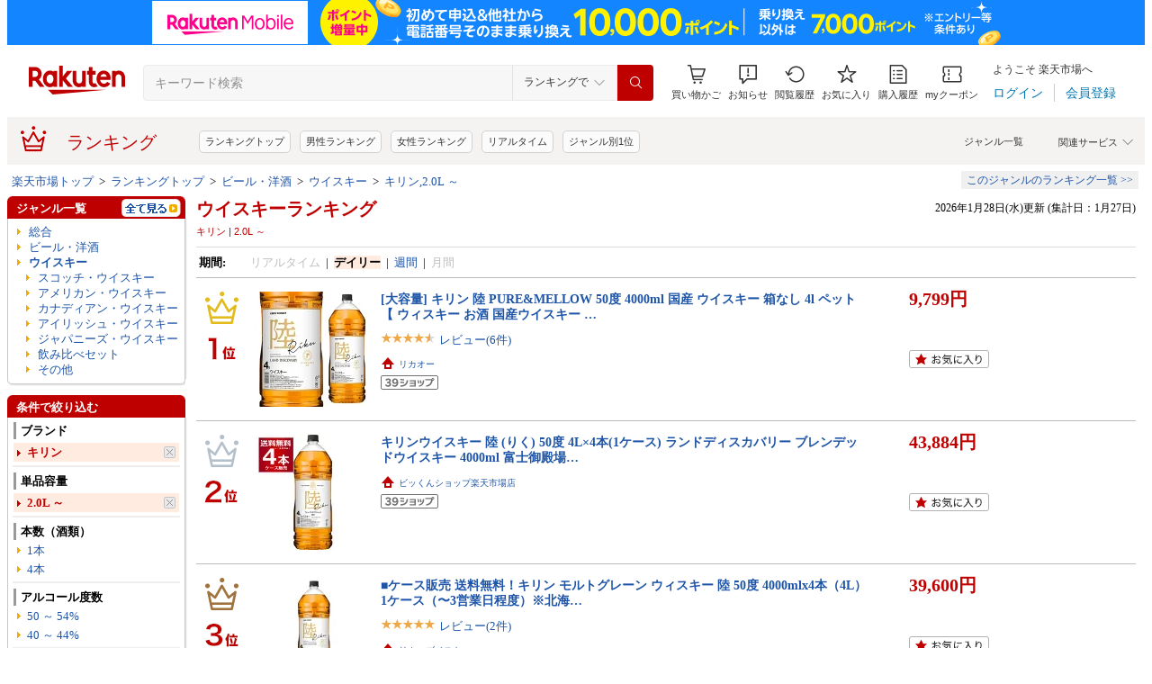

--- FILE ---
content_type: application/javascript; charset=EUC-JP
request_url: https://api.ranking.rakuten.co.jp/q?qt=1&eid=11&enc=0&du=1&gid=402913&ge=9&len=100&slen=40&offset=20&protocol=secure&callback=jsonp314029131111111&_=1769620574706
body_size: 3785
content:
jsonp314029131111111({"code":"0","items":[{"asurakuareanames":"","asurakuareas":"","asurakuflg":"0","asurakuprefs":"","dealpoint":null,"genreId":"402913","genrecolor":"#BF0000","genrename":"アメリカン・ウイスキー","genrepath":"/0/510915/100330/402913/402917/567673","haspricerange":0,"imageurl128":"https://tshop.r10s.jp/biccamera/cabinet/product/10278/00000012758814_a01.jpg?fitin=128:128","imageurl64":"https://tshop.r10s.jp/biccamera/cabinet/product/10278/00000012758814_a01.jpg?fitin=64:64","itemid":15299490,"itemname":"ウイスキー ジムビーム ペットボトル 4000ml【ウイスキー】 【代金引換配送不可】","itempointendtime":null,"itempointrate":null,"itempointstarttime":null,"itemurl":"https://item.rakuten.co.jp/biccamera/4901777414365/","kakaku":"5,880円","mobileshoppointendtime":null,"mobileshoppointrate":null,"mobileshoppointstarttime":null,"mobileurl":"http://m.rakuten.co.jp/biccamera/n/4901777414365/","postageflg":1,"prerank":"2","price":"5880","rank":"1","revavedecimal":"80","revaveinteger":"4","reviewave":"4.80","reviewnum":"5","reviewurl":"https://review.rakuten.co.jp/item/1/269553_15299490/1.1/","revnumcomma":"5","rtrurl":"https://ranking.rakuten.co.jp/daily/402913/","servicetype":"1","shopid":269553,"shopname":"楽天ビック（ビックカメラ×楽天）","shoppointendtime":null,"shoppointrate":null,"shoppointstarttime":null,"shopurl":"https://www.rakuten.co.jp/biccamera/","tags":null,"updatedate":"2026/01/28","updatetime":""},{"asurakuareanames":"","asurakuareas":"","asurakuflg":"0","asurakuprefs":"","dealpoint":null,"genreId":"402913","genrepath":"/0/510915/100330/402913/402917/567673","haspricerange":0,"imageurl128":"https://tshop.r10s.jp/d-craft/cabinet/20260124m222/jimbe4_4.jpg?fitin=128:128","imageurl64":"https://tshop.r10s.jp/d-craft/cabinet/20260124m222/jimbe4_4.jpg?fitin=64:64","itemid":10008905,"itemname":"ウイスキー 4l ケース バーボン 【本州のみ 送料無料】サントリー ジムビーム 4000mlペット×1ケース/4本…","itempointendtime":null,"itempointrate":null,"itempointstarttime":null,"itemurl":"https://item.rakuten.co.jp/d-craft/4901777312388-f1/","kakaku":"22,550円","mobileshoppointendtime":null,"mobileshoppointrate":null,"mobileshoppointstarttime":null,"mobileurl":"http://m.rakuten.co.jp/d-craft/n/4901777312388-f1/","postageflg":1,"prerank":"29","price":"22550","rank":"2","revavedecimal":"00","revaveinteger":"0","reviewave":"0.00","reviewnum":"0","reviewurl":"https://review.rakuten.co.jp/item/1/296346_10008905/1.1/","revnumcomma":"0","servicetype":"1","shopid":296346,"shopname":"ドリームクラフト＆ビッグボス","shoppointendtime":null,"shoppointrate":null,"shoppointstarttime":null,"shopurl":"https://www.rakuten.co.jp/d-craft/","tags":null},{"asurakuareanames":"","asurakuareas":"","asurakuflg":"0","asurakuprefs":"","dealpoint":null,"genreId":"402913","genrepath":"/0/510915/100330/402913/402917/567673","haspricerange":0,"imageurl128":"https://tshop.r10s.jp/whisky/cabinet/rakuten53/519468_4.jpg?fitin=128:128","imageurl64":"https://tshop.r10s.jp/whisky/cabinet/rakuten53/519468_4.jpg?fitin=64:64","itemid":10005315,"itemname":"送料無料 ジムビーム 4000ml×4本ケース販売 4L バーボン アメリカン ウイスキー AIB","itempointendtime":null,"itempointrate":null,"itempointstarttime":null,"itemurl":"https://item.rakuten.co.jp/whisky/512608-4/","kakaku":"22,550円","mobileshoppointendtime":null,"mobileshoppointrate":null,"mobileshoppointstarttime":null,"mobileurl":"http://m.rakuten.co.jp/whisky/n/512608-4/","postageflg":0,"prerank":"1","price":"22550","rank":"3","revavedecimal":"74","revaveinteger":"4","reviewave":"4.74","reviewnum":"89","reviewurl":"https://review.rakuten.co.jp/item/1/322933_10005315/1.1/","revnumcomma":"89","servicetype":"1","shopid":322933,"shopname":"ウイスキー専門店 WHISKY LIFE","shoppointendtime":null,"shoppointrate":null,"shoppointstarttime":null,"shopurl":"https://www.rakuten.co.jp/whisky/","tags":null},{"asurakuareanames":"","asurakuareas":"","asurakuflg":"0","asurakuprefs":"","dealpoint":null,"genreId":"402913","genrepath":"/0/510915/100330/402913/402917/567673","haspricerange":0,"imageurl128":"https://tshop.r10s.jp/tutuigura/cabinet/10384499/imgrc0328431044.jpg?fitin=128:128","imageurl64":"https://tshop.r10s.jp/tutuigura/cabinet/10384499/imgrc0328431044.jpg?fitin=64:64","itemid":10000409,"itemname":"ジムビーム 4リットル 4本 抽選で3月使える1000円オフクーポン 200円オフクーポン 送料無料日時指定必須 …","itempointendtime":null,"itempointrate":null,"itempointstarttime":null,"itemurl":"https://item.rakuten.co.jp/tutuigura/tutui20190807395/","kakaku":"22,500円","mobileshoppointendtime":null,"mobileshoppointrate":null,"mobileshoppointstarttime":null,"mobileurl":"http://m.rakuten.co.jp/tutuigura/n/tutui20190807395/","postageflg":1,"prerank":"8","price":"22500","rank":"4","revavedecimal":"85","revaveinteger":"4","reviewave":"4.85","reviewnum":"72","reviewurl":"https://review.rakuten.co.jp/item/1/305461_10000409/1.1/","revnumcomma":"72","servicetype":"1","shopid":305461,"shopname":"酒舗　つつい蔵　楽天市場支店","shoppointendtime":null,"shoppointrate":null,"shoppointstarttime":null,"shopurl":"https://www.rakuten.co.jp/tutuigura/","tags":null},{"asurakuareanames":"","asurakuareas":"","asurakuflg":"0","asurakuprefs":"","dealpoint":null,"genreId":"402913","genrepath":"/0/510915/100330/402913/567671","haspricerange":0,"imageurl128":"https://tshop.r10s.jp/biccamera/cabinet/product/1143/00000002041031_a01.jpg?fitin=128:128","imageurl64":"https://tshop.r10s.jp/biccamera/cabinet/product/1143/00000002041031_a01.jpg?fitin=64:64","itemid":15299431,"itemname":"ウイスキー ジャックダニエル キングサイズ 1750ml【ウイスキー】 【代金引換配送不可】","itempointendtime":null,"itempointrate":null,"itempointstarttime":null,"itemurl":"https://item.rakuten.co.jp/biccamera/0082184045152/","kakaku":"4,898円","mobileshoppointendtime":null,"mobileshoppointrate":null,"mobileshoppointstarttime":null,"mobileurl":"http://m.rakuten.co.jp/biccamera/n/0082184045152/","postageflg":1,"prerank":"30","price":"4898","rank":"5","revavedecimal":"00","revaveinteger":"5","reviewave":"5.00","reviewnum":"2","reviewurl":"https://review.rakuten.co.jp/item/1/269553_15299431/1.1/","revnumcomma":"2","servicetype":"1","shopid":269553,"shopname":"楽天ビック（ビックカメラ×楽天）","shoppointendtime":null,"shoppointrate":null,"shoppointstarttime":null,"shopurl":"https://www.rakuten.co.jp/biccamera/","tags":null},{"asurakuareanames":"","asurakuareas":"","asurakuflg":"0","asurakuprefs":"","dealpoint":null,"genreId":"402913","genrepath":"/0/510915/100330/402913/402917/567676","haspricerange":0,"imageurl128":"https://tshop.r10s.jp/simazakiyaokamura/cabinet/12031156/12040130/compass1759387561.jpg?fitin=128:128","imageurl64":"https://tshop.r10s.jp/simazakiyaokamura/cabinet/12031156/12040130/compass1759387561.jpg?fitin=64:64","itemid":10000847,"itemname":"【最強翌日配送】【正規品】宝酒造 ブラントン 750ml 1本","itempointendtime":null,"itempointrate":null,"itempointstarttime":null,"itemurl":"https://item.rakuten.co.jp/simazakiyaokamura/1500908/","kakaku":"12,490円","mobileshoppointendtime":null,"mobileshoppointrate":null,"mobileshoppointstarttime":null,"mobileurl":"http://m.rakuten.co.jp/simazakiyaokamura/n/1500908/","postageflg":0,"prerank":"10","price":"12490","rank":"6","revavedecimal":"00","revaveinteger":"5","reviewave":"5.00","reviewnum":"5","reviewurl":"https://review.rakuten.co.jp/item/1/420267_10000847/1.1/","revnumcomma":"5","servicetype":"1","shopid":420267,"shopname":"嶋崎屋岡村","shoppointendtime":null,"shoppointrate":null,"shoppointstarttime":null,"shopurl":"https://www.rakuten.co.jp/simazakiyaokamura/","tags":null},{"asurakuareanames":"","asurakuareas":"","asurakuflg":"0","asurakuprefs":"","dealpoint":null,"genreId":"402913","genrepath":"/0/510915/100330/402913/567671","haspricerange":0,"imageurl128":"https://tshop.r10s.jp/ledled/cabinet/img033/a3e6ce2e451b3dba2_1.jpg?fitin=128:128","imageurl64":"https://tshop.r10s.jp/ledled/cabinet/img033/a3e6ce2e451b3dba2_1.jpg?fitin=64:64","itemid":10001314,"itemname":"ジャックダニエル ブラック 40度 箱なし 700ml 正規","itempointendtime":null,"itempointrate":null,"itempointstarttime":null,"itemurl":"https://item.rakuten.co.jp/ledled/3-jackdaniels-black-700/","kakaku":"2,193円","mobileshoppointendtime":null,"mobileshoppointrate":null,"mobileshoppointstarttime":null,"mobileurl":"http://m.rakuten.co.jp/ledled/n/3-jackdaniels-black-700/","postageflg":1,"prerank":"9999","price":"2193","rank":"7","revavedecimal":"46","revaveinteger":"4","reviewave":"4.46","reviewnum":"28","reviewurl":"https://review.rakuten.co.jp/item/1/224100_10001314/1.1/","revnumcomma":"28","servicetype":"1","shopid":224100,"shopname":"酒類の総合専門店　フェリシティー","shoppointendtime":null,"shoppointrate":null,"shoppointstarttime":null,"shopurl":"https://www.rakuten.co.jp/ledled/","tags":null},{"asurakuareanames":"","asurakuareas":"","asurakuflg":"0","asurakuprefs":"","dealpoint":null,"genreId":"402913","genrepath":"/0/510915/100330/402913/402917/567673","haspricerange":0,"imageurl128":"https://tshop.r10s.jp/biccamera/cabinet/product/5225/00000003947391_a01.jpg?fitin=128:128","imageurl64":"https://tshop.r10s.jp/biccamera/cabinet/product/5225/00000003947391_a01.jpg?fitin=64:64","itemid":15299486,"itemname":"ウイスキー ジムビーム ペットボトル 2700ml【ウイスキー】 【代金引換配送不可】","itempointendtime":null,"itempointrate":null,"itempointstarttime":null,"itemurl":"https://item.rakuten.co.jp/biccamera/4901777312364/","kakaku":"4,320円","mobileshoppointendtime":null,"mobileshoppointrate":null,"mobileshoppointstarttime":null,"mobileurl":"http://m.rakuten.co.jp/biccamera/n/4901777312364/","postageflg":1,"prerank":"14","price":"4320","rank":"8","revavedecimal":"00","revaveinteger":"4","reviewave":"4.00","reviewnum":"1","reviewurl":"https://review.rakuten.co.jp/item/1/269553_15299486/1.1/","revnumcomma":"1","servicetype":"1","shopid":269553,"shopname":"楽天ビック（ビックカメラ×楽天）","shoppointendtime":null,"shoppointrate":null,"shoppointstarttime":null,"shopurl":"https://www.rakuten.co.jp/biccamera/","tags":null},{"asurakuareanames":"","asurakuareas":"","asurakuflg":"0","asurakuprefs":"","dealpoint":null,"genreId":"402913","genrepath":"/0/510915/100330/402913/402917/567673","haspricerange":0,"imageurl128":"https://tshop.r10s.jp/ledled/cabinet/img035/37aee81404ec94c34_1.jpg?fitin=128:128","imageurl64":"https://tshop.r10s.jp/ledled/cabinet/img035/37aee81404ec94c34_1.jpg?fitin=64:64","itemid":10001320,"itemname":"ワイルドターキー 8年 50度 箱なし 1000ml（1L） 正規","itempointendtime":null,"itempointrate":null,"itempointstarttime":null,"itemurl":"https://item.rakuten.co.jp/ledled/3-wild-turkey-vt8-1000/","kakaku":"3,388円","mobileshoppointendtime":null,"mobileshoppointrate":null,"mobileshoppointstarttime":null,"mobileurl":"http://m.rakuten.co.jp/ledled/n/3-wild-turkey-vt8-1000/","postageflg":1,"prerank":"9999","price":"3388","rank":"9","revavedecimal":"78","revaveinteger":"4","reviewave":"4.78","reviewnum":"374","reviewurl":"https://review.rakuten.co.jp/item/1/224100_10001320/1.1/","revnumcomma":"374","servicetype":"1","shopid":224100,"shopname":"酒類の総合専門店　フェリシティー","shoppointendtime":null,"shoppointrate":null,"shoppointstarttime":null,"shopurl":"https://www.rakuten.co.jp/ledled/","tags":null},{"asurakuareanames":"","asurakuareas":"","asurakuflg":"0","asurakuprefs":"","dealpoint":null,"genreId":"402913","genrepath":"/0/510915/100330/402913/402917/567673","haspricerange":0,"imageurl128":"https://tshop.r10s.jp/shibuyashuhan/cabinet/1632-1.jpg?fitin=128:128","imageurl64":"https://tshop.r10s.jp/shibuyashuhan/cabinet/1632-1.jpg?fitin=64:64","itemid":10000036,"itemname":"☆送料無料☆ブラントン ゴールド 700ml 51度 [並行品]","itempointendtime":null,"itempointrate":null,"itempointstarttime":null,"itemurl":"https://item.rakuten.co.jp/shibuyashuhan/bln-002/","kakaku":"26,095円","mobileshoppointendtime":null,"mobileshoppointrate":null,"mobileshoppointstarttime":null,"mobileurl":"http://m.rakuten.co.jp/shibuyashuhan/n/bln-002/","postageflg":0,"prerank":"9999","price":"26095","rank":"10","revavedecimal":"00","revaveinteger":"3","reviewave":"3.00","reviewnum":"2","reviewurl":"https://review.rakuten.co.jp/item/1/383442_10000036/1.1/","revnumcomma":"2","servicetype":"1","shopid":383442,"shopname":"渋谷酒販","shoppointendtime":null,"shoppointrate":null,"shoppointstarttime":null,"shopurl":"https://www.rakuten.co.jp/shibuyashuhan/","tags":null},{"asurakuareanames":"","asurakuareas":"","asurakuflg":"0","asurakuprefs":"","dealpoint":null,"genreId":"402913","genrepath":"/0/510915/100330/402913/402917/567673","haspricerange":0,"imageurl128":"https://tshop.r10s.jp/kawachi/cabinet/products12/0096749021390a.jpg?fitin=128:128","imageurl64":"https://tshop.r10s.jp/kawachi/cabinet/products12/0096749021390a.jpg?fitin=64:64","itemid":10035697,"itemname":"エヴァン ウィリアムス 12年 750ml 50.5度 正規品 ニューラベル Evan Williams kentucky straight bourbo…","itempointendtime":null,"itempointrate":null,"itempointstarttime":null,"itemurl":"https://item.rakuten.co.jp/kawachi/3939220003409/","kakaku":"6,999円","mobileshoppointendtime":null,"mobileshoppointrate":null,"mobileshoppointstarttime":null,"mobileurl":"http://m.rakuten.co.jp/kawachi/n/3939220003409/","postageflg":1,"prerank":"63","price":"6999","rank":"11","revavedecimal":"00","revaveinteger":"5","reviewave":"5.00","reviewnum":"2","reviewurl":"https://review.rakuten.co.jp/item/1/190421_10035697/1.1/","revnumcomma":"2","servicetype":"1","shopid":190421,"shopname":"ウイスキー洋酒 大型専門店 河内屋","shoppointendtime":null,"shoppointrate":null,"shoppointstarttime":null,"shopurl":"https://www.rakuten.co.jp/kawachi/","tags":null},{"asurakuareanames":"","asurakuareas":"","asurakuflg":"0","asurakuprefs":"","dealpoint":null,"genreId":"402913","genrepath":"/0/510915/100330/402913/402917/567675","haspricerange":0,"imageurl128":"https://tshop.r10s.jp/ledled/cabinet/img034/3-makersmark-p_1.jpg?fitin=128:128","imageurl64":"https://tshop.r10s.jp/ledled/cabinet/img034/3-makersmark-p_1.jpg?fitin=64:64","itemid":10003527,"itemname":"メーカーズマーク レッドトップ 45度 700ml 包装不可","itempointendtime":null,"itempointrate":null,"itempointstarttime":null,"itemurl":"https://item.rakuten.co.jp/ledled/3-makersmark-p/","kakaku":"2,596円","mobileshoppointendtime":null,"mobileshoppointrate":null,"mobileshoppointstarttime":null,"mobileurl":"http://m.rakuten.co.jp/ledled/n/3-makersmark-p/","postageflg":1,"prerank":"44","price":"2596","rank":"12","revavedecimal":"71","revaveinteger":"4","reviewave":"4.71","reviewnum":"75","reviewurl":"https://review.rakuten.co.jp/item/1/224100_10003527/1.1/","revnumcomma":"75","servicetype":"1","shopid":224100,"shopname":"酒類の総合専門店　フェリシティー","shoppointendtime":null,"shoppointrate":null,"shoppointstarttime":null,"shopurl":"https://www.rakuten.co.jp/ledled/","tags":null},{"asurakuareanames":"","asurakuareas":"","asurakuflg":"0","asurakuprefs":"","dealpoint":null,"genreId":"402913","genrepath":"/0/510915/100330/402913/402917/567673","haspricerange":0,"imageurl128":"https://tshop.r10s.jp/tutuigura/cabinet/10384499/imgrc0323855048.jpg?fitin=128:128","imageurl64":"https://tshop.r10s.jp/tutuigura/cabinet/10384499/imgrc0323855048.jpg?fitin=64:64","itemid":10000461,"itemname":"ジムビーム4L 1本 抽選で3月使える1000円オフクーポン 200円オフクーポン 送料無料 サントリー ペット 北…","itempointendtime":null,"itempointrate":null,"itempointstarttime":null,"itemurl":"https://item.rakuten.co.jp/tutuigura/tutui20200724388/","kakaku":"6,600円","mobileshoppointendtime":null,"mobileshoppointrate":null,"mobileshoppointstarttime":null,"mobileurl":"http://m.rakuten.co.jp/tutuigura/n/tutui20200724388/","postageflg":1,"prerank":"18","price":"6600","rank":"13","revavedecimal":"66","revaveinteger":"4","reviewave":"4.66","reviewnum":"143","reviewurl":"https://review.rakuten.co.jp/item/1/305461_10000461/1.1/","revnumcomma":"143","servicetype":"1","shopid":305461,"shopname":"酒舗　つつい蔵　楽天市場支店","shoppointendtime":null,"shoppointrate":null,"shoppointstarttime":null,"shopurl":"https://www.rakuten.co.jp/tutuigura/","tags":null},{"asurakuareanames":"","asurakuareas":"","asurakuflg":"0","asurakuprefs":"","dealpoint":null,"genreId":"402913","genrepath":"/0/510915/100330/402913/402917/567674","haspricerange":0,"imageurl128":"https://tshop.r10s.jp/nondonkai/cabinet/whisky1/img60720547.jpg?fitin=128:128","imageurl64":"https://tshop.r10s.jp/nondonkai/cabinet/whisky1/img60720547.jpg?fitin=64:64","itemid":10000371,"itemname":"限定36本 正規品 化粧箱入り 購入は12本まで ギフト プレゼント クリスマス 父の日 家飲み ヤマト運輸 バ…","itempointendtime":null,"itempointrate":null,"itempointstarttime":null,"itemurl":"https://item.rakuten.co.jp/nondonkai/10000371/","kakaku":"11,730円","mobileshoppointendtime":null,"mobileshoppointrate":null,"mobileshoppointstarttime":null,"mobileurl":"http://m.rakuten.co.jp/nondonkai/n/10000371/","postageflg":1,"prerank":"5","price":"11730","rank":"14","revavedecimal":"45","revaveinteger":"4","reviewave":"4.45","reviewnum":"20","reviewurl":"https://review.rakuten.co.jp/item/1/283567_10000371/1.1/","revnumcomma":"20","servicetype":"1","shopid":283567,"shopname":"おいしく飲呑会","shoppointendtime":null,"shoppointrate":null,"shoppointstarttime":null,"shopurl":"https://www.rakuten.co.jp/nondonkai/","tags":null},{"asurakuareanames":"","asurakuareas":"","asurakuflg":"0","asurakuprefs":"","dealpoint":null,"genreId":"402913","genrepath":"/0/510915/100330/402913/402917/567675","haspricerange":0,"imageurl128":"https://tshop.r10s.jp/ledled/cabinet/img173/3-wood-01_1.jpg?fitin=128:128","imageurl64":"https://tshop.r10s.jp/ledled/cabinet/img173/3-wood-01_1.jpg?fitin=64:64","itemid":10034741,"itemname":"ウッドフォード リザーブ ケンタッキー ストレート バーボンウイスキー 43.2度 正規 箱なし 750ml 包装不可","itempointendtime":null,"itempointrate":null,"itempointstarttime":null,"itemurl":"https://item.rakuten.co.jp/ledled/3-wood-01/","kakaku":"3,760円","mobileshoppointendtime":null,"mobileshoppointrate":null,"mobileshoppointstarttime":null,"mobileurl":"http://m.rakuten.co.jp/ledled/n/3-wood-01/","postageflg":1,"prerank":"47","price":"3760","rank":"15","revavedecimal":"00","revaveinteger":"5","reviewave":"5.00","reviewnum":"2","reviewurl":"https://review.rakuten.co.jp/item/1/224100_10034741/1.1/","revnumcomma":"2","servicetype":"1","shopid":224100,"shopname":"酒類の総合専門店　フェリシティー","shoppointendtime":null,"shoppointrate":null,"shoppointstarttime":null,"shopurl":"https://www.rakuten.co.jp/ledled/","tags":null},{"asurakuareanames":"","asurakuareas":"","asurakuflg":"0","asurakuprefs":"","dealpoint":null,"genreId":"402913","genrepath":"/0/510915/100330/402913/402917/567673","haspricerange":0,"imageurl128":"https://tshop.r10s.jp/ukigoods/cabinet/default_n/14/9903000019281-a.jpg?fitin=128:128","imageurl64":"https://tshop.r10s.jp/ukigoods/cabinet/default_n/14/9903000019281-a.jpg?fitin=64:64","itemid":10012518,"itemname":"【あす楽】【送料無料 12本セット】【1000ml 正規品】ワイルドターキー 8年 1000ml×12本 ケース 12本入…","itempointendtime":null,"itempointrate":null,"itempointstarttime":null,"itemurl":"https://item.rakuten.co.jp/ukigoods/9903000019281-a/","kakaku":"39,600円","mobileshoppointendtime":null,"mobileshoppointrate":null,"mobileshoppointstarttime":null,"mobileurl":"http://m.rakuten.co.jp/ukigoods/n/9903000019281-a/","postageflg":0,"prerank":"9999","price":"39600","rank":"16","revavedecimal":"00","revaveinteger":"0","reviewave":"0.00","reviewnum":"0","reviewurl":"https://review.rakuten.co.jp/item/1/358263_10012518/1.1/","revnumcomma":"0","servicetype":"1","shopid":358263,"shopname":"愛あるしんちゃんショップ","shoppointendtime":null,"shoppointrate":null,"shoppointstarttime":null,"shopurl":"https://www.rakuten.co.jp/ukigoods/","tags":null},{"asurakuareanames":"","asurakuareas":"","asurakuflg":"0","asurakuprefs":"","dealpoint":null,"genreId":"402913","genrepath":"/0/510915/100330/402913/402917/567674","haspricerange":0,"imageurl128":"https://tshop.r10s.jp/auc-nakanosaketen/cabinet/s093/s096939.jpg?fitin=128:128","imageurl64":"https://tshop.r10s.jp/auc-nakanosaketen/cabinet/s093/s096939.jpg?fitin=64:64","itemid":10035564,"itemname":"ギャリソンブラザーズ シングルバレル バーボン 750ml 正規【RPC】【あす楽_土曜営業】【あす楽_日曜営業…","itempointendtime":null,"itempointrate":null,"itempointstarttime":null,"itemurl":"https://item.rakuten.co.jp/auc-nakanosaketen/10012827/","kakaku":"17,827円","mobileshoppointendtime":null,"mobileshoppointrate":null,"mobileshoppointstarttime":null,"mobileurl":"http://m.rakuten.co.jp/auc-nakanosaketen/n/10012827/","postageflg":1,"prerank":"9999","price":"17827","rank":"17","revavedecimal":"00","revaveinteger":"0","reviewave":"0.00","reviewnum":"0","reviewurl":"https://review.rakuten.co.jp/item/1/278102_10035564/1.1/","revnumcomma":"0","servicetype":"1","shopid":278102,"shopname":"濱の酒屋　中野酒店　楽天市場店","shoppointendtime":null,"shoppointrate":null,"shoppointstarttime":null,"shopurl":"https://www.rakuten.co.jp/auc-nakanosaketen/","tags":null},{"asurakuareanames":"","asurakuareas":"","asurakuflg":"0","asurakuprefs":"","dealpoint":null,"genreId":"402913","genrepath":"/0/510915/100330/402913/567671","haspricerange":0,"imageurl128":"https://tshop.r10s.jp/shoppress/cabinet/drink/n106set_01.jpg?fitin=128:128","imageurl64":"https://tshop.r10s.jp/shoppress/cabinet/drink/n106set_01.jpg?fitin=64:64","itemid":10001251,"itemname":"名入れ ジャック ダニエル ブラック バランタイン ジョニーウォーカー ベビーボトル ウイスキー ＆ ロッ…","itempointendtime":null,"itempointrate":null,"itempointstarttime":null,"itemurl":"https://item.rakuten.co.jp/shoppress/n106set/","kakaku":"5,980円","mobileshoppointendtime":null,"mobileshoppointrate":null,"mobileshoppointstarttime":null,"mobileurl":"http://m.rakuten.co.jp/shoppress/n/n106set/","postageflg":0,"prerank":"9999","price":"5980","rank":"18","revavedecimal":"82","revaveinteger":"4","reviewave":"4.82","reviewnum":"11","reviewurl":"https://review.rakuten.co.jp/item/1/380821_10001251/1.1/","revnumcomma":"11","servicetype":"1","shopid":380821,"shopname":"ギフト専門店 THE WOW","shoppointendtime":null,"shoppointrate":null,"shoppointstarttime":null,"shopurl":"https://www.rakuten.co.jp/shoppress/","tags":null},{"asurakuareanames":"","asurakuareas":"","asurakuflg":"0","asurakuprefs":"","dealpoint":null,"genreId":"402913","genrepath":"/0/510915/100330/402913/402917/567673","haspricerange":0,"imageurl128":"https://tshop.r10s.jp/liquorsbest/cabinet/op16/103171612.jpg?fitin=128:128","imageurl64":"https://tshop.r10s.jp/liquorsbest/cabinet/op16/103171612.jpg?fitin=64:64","itemid":10034265,"itemname":"特価！■12本ケース販売 送料無料！101P ワイルドタ－キ－ 50.5度 1Lx12本（1ケース） (1000ml)_北海道・…","itempointendtime":null,"itempointrate":null,"itempointstarttime":null,"itemurl":"https://item.rakuten.co.jp/liquorsbest/103171612/","kakaku":"31,416円","mobileshoppointendtime":null,"mobileshoppointrate":null,"mobileshoppointstarttime":null,"mobileurl":"http://m.rakuten.co.jp/liquorsbest/n/103171612/","postageflg":1,"prerank":"9999","price":"31416","rank":"19","revavedecimal":"00","revaveinteger":"0","reviewave":"0.00","reviewnum":"0","reviewurl":"https://review.rakuten.co.jp/item/1/295105_10034265/1.1/","revnumcomma":"0","servicetype":"1","shopid":295105,"shopname":"リカーズベスト","shoppointendtime":null,"shoppointrate":null,"shoppointstarttime":null,"shopurl":"https://www.rakuten.co.jp/liquorsbest/","tags":null},{"asurakuareanames":"","asurakuareas":"","asurakuflg":"0","asurakuprefs":"","dealpoint":null,"genreId":"402913","genrepath":"/0/510915/100330/402913/567671","haspricerange":0,"imageurl128":"https://tshop.r10s.jp/ledled/cabinet/img033/9eb43106c510d9ad7_1.jpg?fitin=128:128","imageurl64":"https://tshop.r10s.jp/ledled/cabinet/img033/9eb43106c510d9ad7_1.jpg?fitin=64:64","itemid":10001315,"itemname":"ジャックダニエル ブラック 40度 箱なし 1000ml（1L） 正規","itempointendtime":null,"itempointrate":null,"itempointstarttime":null,"itemurl":"https://item.rakuten.co.jp/ledled/3-jackdaniels-black-1000/","kakaku":"2,970円","mobileshoppointendtime":null,"mobileshoppointrate":null,"mobileshoppointstarttime":null,"mobileurl":"http://m.rakuten.co.jp/ledled/n/3-jackdaniels-black-1000/","postageflg":1,"prerank":"9999","price":"2970","rank":"20","revavedecimal":"69","revaveinteger":"4","reviewave":"4.69","reviewnum":"13","reviewurl":"https://review.rakuten.co.jp/item/1/224100_10001315/1.1/","revnumcomma":"13","servicetype":"1","shopid":224100,"shopname":"酒類の総合専門店　フェリシティー","shoppointendtime":null,"shoppointrate":null,"shoppointstarttime":null,"shopurl":"https://www.rakuten.co.jp/ledled/","tags":null}],"num":20,"query":{"abt":"","age":"0","area":"00","arf":"0","du":"1","eid":"11","enc":"0","event_rnk_id":null,"ge":"9","gid":"402913","iid":"","kw":"","len":"100","lv":"1","ly":"","mb":"0","mv":"1","offset":"20","pr":"00","price":"0","prl":"","protocol":"secure","pru":"","qt":"1","rt":"1","rvf":"0","s4type":"1","sgid":"","sl":"0","slen":"40","soffset":"","sqt":"0","srt":"1","sstart":"","st":"0","start":"1","stx":"","tag":""},"rankingid":0,"status":"Success"})

--- FILE ---
content_type: application/javascript; charset=EUC-JP
request_url: https://api.ranking.rakuten.co.jp/q?qt=1&eid=11&enc=0&du=6&gid=100330&ge=9&len=100&slen=40&offset=20&protocol=secure&callback=jsonp61003301111111&_=1769620574704
body_size: 4153
content:
jsonp61003301111111({"code":"0","items":[{"asurakuareanames":"","asurakuareas":"","asurakuflg":"0","asurakuprefs":"","dealpoint":null,"genreId":"100330","genrecolor":"#BF0000","genrename":"ウイスキー","genrepath":"/0/510915/100330/567655","haspricerange":0,"imageurl128":"https://tshop.r10s.jp/tutuigura/cabinet/11183156/imgrc0330483164.jpg?fitin=128:128","imageurl64":"https://tshop.r10s.jp/tutuigura/cabinet/11183156/imgrc0330483164.jpg?fitin=64:64","itemid":10000408,"itemname":"角瓶 5000ml×4本 抽選で3月使える1000円オフクーポン 200円オフクーポン 特製 業務店専用 ペットボトル …","itempointendtime":0,"itempointrate":"0","itempointstarttime":0,"itemurl":"https://item.rakuten.co.jp/tutuigura/tutui201907173196/","kakaku":"38,497円","mobileshoppointendtime":0,"mobileshoppointrate":"0","mobileshoppointstarttime":0,"mobileurl":"http://m.rakuten.co.jp/tutuigura/n/tutui201907173196/","postageflg":1,"prerank":"0","price":"38497","rank":"1","revavedecimal":"70","revaveinteger":"4","reviewave":"4.70","reviewnum":"80","reviewurl":"https://review.rakuten.co.jp/item/1/305461_10000408/1.1/","revnumcomma":"80","rtrurl":"https://ranking.rakuten.co.jp/realtime/100330/","servicetype":"","shopid":305461,"shopname":"酒舗　つつい蔵　楽天市場支店","shoppointendtime":0,"shoppointrate":"0","shoppointstarttime":0,"shopurl":"https://www.rakuten.co.jp/tutuigura/","tags":null,"updatedate":"2026/01/29","updatetime":"02:12"},{"asurakuareanames":"","asurakuareas":"","asurakuflg":"0","asurakuprefs":"","dealpoint":null,"genreId":"100330","genrepath":"/0/510915/100330/567655","haspricerange":0,"imageurl128":"https://tshop.r10s.jp/sakayabic/cabinet/cp_gz/izmic_cp/510363-04_tokka.jpg?fitin=128:128","imageurl64":"https://tshop.r10s.jp/sakayabic/cabinet/cp_gz/izmic_cp/510363-04_tokka.jpg?fitin=64:64","itemid":10000048,"itemname":"最安値に挑戦 ブラック ニッカ クリア 4L 37度 4000ml×4本(1ケース) ブレンデッドウイスキー ウヰスキー…","itempointendtime":0,"itempointrate":"0","itempointstarttime":0,"itemurl":"https://item.rakuten.co.jp/sakayabic/510363-04/","kakaku":"15,588円","mobileshoppointendtime":0,"mobileshoppointrate":"0","mobileshoppointstarttime":0,"mobileurl":"http://m.rakuten.co.jp/sakayabic/n/510363-04/","postageflg":1,"prerank":"0","price":"15588","rank":"2","revavedecimal":"83","revaveinteger":"4","reviewave":"4.83","reviewnum":"403","reviewurl":"https://review.rakuten.co.jp/item/1/372851_10000048/1.1/","revnumcomma":"403","servicetype":"","shopid":372851,"shopname":"酒やビック　楽天市場店","shoppointendtime":0,"shoppointrate":"0","shoppointstarttime":0,"shopurl":"https://www.rakuten.co.jp/sakayabic/","tags":null},{"asurakuareanames":"","asurakuareas":"","asurakuflg":"0","asurakuprefs":"","dealpoint":null,"genreId":"100330","genrepath":"/0/510915/100330/402913/402917/567673","haspricerange":0,"imageurl128":"https://tshop.r10s.jp/biccamera/cabinet/product/10278/00000012758814_a01.jpg?fitin=128:128","imageurl64":"https://tshop.r10s.jp/biccamera/cabinet/product/10278/00000012758814_a01.jpg?fitin=64:64","itemid":15299490,"itemname":"ウイスキー ジムビーム ペットボトル 4000ml【ウイスキー】 【代金引換配送不可】","itempointendtime":253402268399000,"itempointrate":"1","itempointstarttime":1765886400000,"itemurl":"https://item.rakuten.co.jp/biccamera/4901777414365/","kakaku":"5,880円","mobileshoppointendtime":1769785199000,"mobileshoppointrate":"1-10","mobileshoppointstarttime":1769180400000,"mobileurl":"http://m.rakuten.co.jp/biccamera/n/4901777414365/","postageflg":1,"prerank":"0","price":"5880","rank":"3","revavedecimal":"80","revaveinteger":"4","reviewave":"4.80","reviewnum":"5","reviewurl":"https://review.rakuten.co.jp/item/1/269553_15299490/1.1/","revnumcomma":"5","servicetype":"","shopid":269553,"shopname":"楽天ビック（ビックカメラ×楽天）","shoppointendtime":1769785199000,"shoppointrate":"1-10","shoppointstarttime":1769180400000,"shopurl":"https://www.rakuten.co.jp/biccamera/","tags":null},{"asurakuareanames":"","asurakuareas":"","asurakuflg":"0","asurakuprefs":"","dealpoint":null,"genreId":"100330","genrepath":"/0/510915/100330/110619/567667","haspricerange":0,"imageurl128":"https://tshop.r10s.jp/gold/sankin-asaichi/images/xai00268.jpg?fitin=128:128","imageurl64":"https://tshop.r10s.jp/gold/sankin-asaichi/images/xai00268.jpg?fitin=64:64","itemid":10064529,"itemname":"サントリー ブレンデッドウイスキー 響 HIBIKI 21年 700ml 箱付","itempointendtime":0,"itempointrate":"0","itempointstarttime":0,"itemurl":"https://item.rakuten.co.jp/sankin-asaichi/xai00268/","kakaku":"73,500円","mobileshoppointendtime":0,"mobileshoppointrate":"0","mobileshoppointstarttime":0,"mobileurl":"http://m.rakuten.co.jp/sankin-asaichi/n/xai00268/","postageflg":1,"prerank":"0","price":"73500","rank":"4","revavedecimal":"00","revaveinteger":"0","reviewave":"0.00","reviewnum":"0","reviewurl":"https://review.rakuten.co.jp/item/1/205960_10064529/1.1/","revnumcomma":"0","servicetype":"","shopid":205960,"shopname":"食品のネットスーパー・さんきん","shoppointendtime":0,"shoppointrate":"0","shoppointstarttime":0,"shopurl":"https://www.rakuten.co.jp/sankin-asaichi/","tags":null},{"asurakuareanames":"","asurakuareas":"","asurakuflg":"0","asurakuprefs":"","dealpoint":null,"genreId":"100330","genrepath":"/0/510915/100330/402913/402917/567673","haspricerange":0,"imageurl128":"https://tshop.r10s.jp/fujimatsuwine/cabinet/09734204/121900_1.jpg?fitin=128:128","imageurl64":"https://tshop.r10s.jp/fujimatsuwine/cabinet/09734204/121900_1.jpg?fitin=64:64","itemid":10003488,"itemname":"フォアローゼズ プラチナ 700ml Four Roses Super Premium Bourbon バレンタイン ギフト 御祝 熨斗","itempointendtime":0,"itempointrate":"0","itempointstarttime":0,"itemurl":"https://item.rakuten.co.jp/fujimatsuwine/121900/","kakaku":"9,301円","mobileshoppointendtime":1769619599000,"mobileshoppointrate":"2","mobileshoppointstarttime":1769252400000,"mobileurl":"http://m.rakuten.co.jp/fujimatsuwine/n/121900/","postageflg":1,"prerank":"0","price":"9301","rank":"5","revavedecimal":"00","revaveinteger":"0","reviewave":"0.00","reviewnum":"0","reviewurl":"https://review.rakuten.co.jp/item/1/304296_10003488/1.1/","revnumcomma":"0","servicetype":"","shopid":304296,"shopname":"業務用酒販 ふじまつ","shoppointendtime":1769619599000,"shoppointrate":"2","shoppointstarttime":1769252400000,"shopurl":"https://www.rakuten.co.jp/fujimatsuwine/","tags":null},{"asurakuareanames":"","asurakuareas":"","asurakuflg":"0","asurakuprefs":"","dealpoint":null,"genreId":"100330","genrepath":"/0/510915/100330/567655","haspricerange":0,"imageurl128":"https://tshop.r10s.jp/cote-dor-kikuya/cabinet/image_1762495171558.jpg?fitin=128:128","imageurl64":"https://tshop.r10s.jp/cote-dor-kikuya/cabinet/image_1762495171558.jpg?fitin=64:64","itemid":10000001,"itemname":"竹鶴 ピュアモルト 43度 700ml 瓶 箱なし 正規品","itempointendtime":0,"itempointrate":"0","itempointstarttime":0,"itemurl":"https://item.rakuten.co.jp/cote-dor-kikuya/973487/","kakaku":"7,700円","mobileshoppointendtime":0,"mobileshoppointrate":"0","mobileshoppointstarttime":0,"mobileurl":"http://m.rakuten.co.jp/cote-dor-kikuya/n/973487/","postageflg":0,"prerank":"0","price":"7700","rank":"6","revavedecimal":"00","revaveinteger":"0","reviewave":"0.00","reviewnum":"0","reviewurl":"https://review.rakuten.co.jp/item/1/437279_10000001/1.1/","revnumcomma":"0","servicetype":"","shopid":437279,"shopname":"酒類通販コートドール","shoppointendtime":0,"shoppointrate":"0","shoppointstarttime":0,"shopurl":"https://www.rakuten.co.jp/cote-dor-kikuya/","tags":null},{"asurakuareanames":"","asurakuareas":"","asurakuflg":"0","asurakuprefs":"","dealpoint":null,"genreId":"100330","genrepath":"/0/510915/100330/567655","haspricerange":0,"imageurl128":"https://tshop.r10s.jp/saketown/cabinet/compass1727836729.jpg?fitin=128:128","imageurl64":"https://tshop.r10s.jp/saketown/cabinet/compass1727836729.jpg?fitin=64:64","itemid":10000040,"itemname":"サントリー 響 100周年 アニバーサリーブレンド ウイスキー 43% 700ml 瓶 1本 木箱付き","itempointendtime":0,"itempointrate":"0","itempointstarttime":0,"itemurl":"https://item.rakuten.co.jp/saketown/9380781588767/","kakaku":"69,850円","mobileshoppointendtime":0,"mobileshoppointrate":"0","mobileshoppointstarttime":0,"mobileurl":"http://m.rakuten.co.jp/saketown/n/9380781588767/","postageflg":1,"prerank":"0","price":"69850","rank":"7","revavedecimal":"00","revaveinteger":"5","reviewave":"5.00","reviewnum":"3","reviewurl":"https://review.rakuten.co.jp/item/1/430069_10000040/1.1/","revnumcomma":"3","servicetype":"","shopid":430069,"shopname":"Saketown","shoppointendtime":0,"shoppointrate":"0","shoppointstarttime":0,"shopurl":"https://www.rakuten.co.jp/saketown/","tags":null},{"asurakuareanames":"","asurakuareas":"","asurakuflg":"0","asurakuprefs":"","dealpoint":null,"genreId":"100330","genrepath":"/0/510915/100330/567655","haspricerange":0,"imageurl128":"https://tshop.r10s.jp/chuoshuhan/cabinet/item3/img59157675.jpg?fitin=128:128","imageurl64":"https://tshop.r10s.jp/chuoshuhan/cabinet/item3/img59157675.jpg?fitin=64:64","itemid":10002040,"itemname":"白州NV 43度 700ml （箱なし）","itempointendtime":0,"itempointrate":"0","itempointstarttime":0,"itemurl":"https://item.rakuten.co.jp/chuoshuhan/1000032155/","kakaku":"11,000円","mobileshoppointendtime":1769698799000,"mobileshoppointrate":"3","mobileshoppointstarttime":1769180400000,"mobileurl":"http://m.rakuten.co.jp/chuoshuhan/n/1000032155/","postageflg":1,"prerank":"0","price":"11000","rank":"8","revavedecimal":"00","revaveinteger":"5","reviewave":"5.00","reviewnum":"2","reviewurl":"https://review.rakuten.co.jp/item/1/224826_10002040/1.1/","revnumcomma":"2","servicetype":"","shopid":224826,"shopname":"中央酒販","shoppointendtime":1769698799000,"shoppointrate":"3","shoppointstarttime":1769180400000,"shopurl":"https://www.rakuten.co.jp/chuoshuhan/","tags":null},{"asurakuareanames":"","asurakuareas":"","asurakuflg":"0","asurakuprefs":"","dealpoint":null,"genreId":"100330","genrepath":"/0/510915/100330/110619/567665","haspricerange":0,"imageurl128":"https://tshop.r10s.jp/fujiwaraya-01/cabinet/00820811/imgrc0102057517.jpg?fitin=128:128","imageurl64":"https://tshop.r10s.jp/fujiwaraya-01/cabinet/00820811/imgrc0102057517.jpg?fitin=64:64","itemid":10002296,"itemname":"【サントリー正規品・新品】バランタイン17年 40度 700ml×6本セット！【カートン付】","itempointendtime":1769619599000,"itempointrate":"2","itempointstarttime":1769148000000,"itemurl":"https://item.rakuten.co.jp/fujiwaraya-01/5010106110126-06/","kakaku":"40,980円","mobileshoppointendtime":1769619599000,"mobileshoppointrate":"5","mobileshoppointstarttime":1769252400000,"mobileurl":"http://m.rakuten.co.jp/fujiwaraya-01/n/5010106110126-06/","postageflg":1,"prerank":"0","price":"40980","rank":"9","revavedecimal":"00","revaveinteger":"0","reviewave":"0.00","reviewnum":"0","reviewurl":"https://review.rakuten.co.jp/item/1/234735_10002296/1.1/","revnumcomma":"0","servicetype":"","shopid":234735,"shopname":"石巻市　酒の藤原屋　楽天市場店","shoppointendtime":1769619599000,"shoppointrate":"5","shoppointstarttime":1769252400000,"shopurl":"https://www.rakuten.co.jp/fujiwaraya-01/","tags":null},{"asurakuareanames":"","asurakuareas":"","asurakuflg":"0","asurakuprefs":"","dealpoint":null,"genreId":"100330","genrepath":"/0/510915/100330/567655","haspricerange":0,"imageurl128":"https://tshop.r10s.jp/gold/naireshu/item/10005212/pic_01.jpg?fitin=128:128","imageurl64":"https://tshop.r10s.jp/gold/naireshu/item/10005212/pic_01.jpg?fitin=64:64","itemid":10000200,"itemname":"(名入れ ウイスキー)山崎12年 700ml 豪華化粧箱付き 名入れ 名前入り お酒 酒 ギフト 彫刻 プレゼント 父…","itempointendtime":0,"itempointrate":"0","itempointstarttime":0,"itemurl":"https://item.rakuten.co.jp/naireshu/10000182/","kakaku":"39,800円","mobileshoppointendtime":0,"mobileshoppointrate":"0","mobileshoppointstarttime":0,"mobileurl":"http://m.rakuten.co.jp/naireshu/n/10000182/","postageflg":0,"prerank":"0","price":"39800","rank":"10","revavedecimal":"00","revaveinteger":"5","reviewave":"5.00","reviewnum":"15","reviewurl":"https://review.rakuten.co.jp/item/1/357831_10000200/1.1/","revnumcomma":"15","servicetype":"","shopid":357831,"shopname":"名入れ酒 楽天市場店","shoppointendtime":0,"shoppointrate":"0","shoppointstarttime":0,"shopurl":"https://www.rakuten.co.jp/naireshu/","tags":null},{"asurakuareanames":"","asurakuareas":"","asurakuflg":"0","asurakuprefs":"","dealpoint":null,"genreId":"100330","genrepath":"/0/510915/100330/402913/402917/567673","haspricerange":0,"imageurl128":"https://tshop.r10s.jp/liquorsbest/cabinet/op17/103112812.jpg?fitin=128:128","imageurl64":"https://tshop.r10s.jp/liquorsbest/cabinet/op17/103112812.jpg?fitin=64:64","itemid":10024477,"itemname":"【12本セット送料無料！北海道・沖縄・クール便は対象外】正規 ワイルドタ－キ－ 8年 1L(1000ml)x12本_[…","itempointendtime":0,"itempointrate":"0","itempointstarttime":0,"itemurl":"https://item.rakuten.co.jp/liquorsbest/103112812/","kakaku":"39,600円","mobileshoppointendtime":0,"mobileshoppointrate":"0","mobileshoppointstarttime":0,"mobileurl":"http://m.rakuten.co.jp/liquorsbest/n/103112812/","postageflg":1,"prerank":"0","price":"39600","rank":"11","revavedecimal":"29","revaveinteger":"4","reviewave":"4.29","reviewnum":"21","reviewurl":"https://review.rakuten.co.jp/item/1/295105_10024477/1.1/","revnumcomma":"21","servicetype":"","shopid":295105,"shopname":"リカーズベスト","shoppointendtime":0,"shoppointrate":"0","shoppointstarttime":0,"shopurl":"https://www.rakuten.co.jp/liquorsbest/","tags":null},{"asurakuareanames":"","asurakuareas":"","asurakuflg":"0","asurakuprefs":"","dealpoint":null,"genreId":"100330","genrepath":"/0/510915/100330/567655","haspricerange":0,"imageurl128":"https://tshop.r10s.jp/r-concier/cabinet/items/08851284/whisky-00008-1.jpg?fitin=128:128","imageurl64":"https://tshop.r10s.jp/r-concier/cabinet/items/08851284/whisky-00008-1.jpg?fitin=64:64","itemid":10000024,"itemname":"サントリー 山崎 NV 43% シングルモルト700ml 箱なし ジャパニーズ ウイスキー ギフト対応可 ラッピング …","itempointendtime":0,"itempointrate":"0","itempointstarttime":0,"itemurl":"https://item.rakuten.co.jp/r-concier/10000024/","kakaku":"12,000円","mobileshoppointendtime":0,"mobileshoppointrate":"0","mobileshoppointstarttime":0,"mobileurl":"http://m.rakuten.co.jp/r-concier/n/10000024/","postageflg":1,"prerank":"0","price":"12000","rank":"12","revavedecimal":"71","revaveinteger":"4","reviewave":"4.71","reviewnum":"76","reviewurl":"https://review.rakuten.co.jp/item/1/314342_10000024/1.1/","revnumcomma":"76","servicetype":"","shopid":314342,"shopname":"SAKE People","shoppointendtime":0,"shoppointrate":"0","shoppointstarttime":0,"shopurl":"https://www.rakuten.co.jp/r-concier/","tags":null},{"asurakuareanames":"","asurakuareas":"","asurakuflg":"0","asurakuprefs":"","dealpoint":null,"genreId":"100330","genrepath":"/0/510915/100330/567655","haspricerange":0,"imageurl128":"https://tshop.r10s.jp/teramachi/cabinet/sake090-091/imgrc0105256065.jpg?fitin=128:128","imageurl64":"https://tshop.r10s.jp/teramachi/cabinet/sake090-091/imgrc0105256065.jpg?fitin=64:64","itemid":10010364,"itemname":"【送料無料※北海道沖縄離島以外】【6本セット】サントリー角瓶 40度 2700ml ブレンデッドウイスキー 大…","itempointendtime":0,"itempointrate":"0","itempointstarttime":0,"itemurl":"https://item.rakuten.co.jp/teramachi/091331-6hon/","kakaku":"35,346円","mobileshoppointendtime":0,"mobileshoppointrate":"0","mobileshoppointstarttime":0,"mobileurl":"http://m.rakuten.co.jp/teramachi/n/091331-6hon/","postageflg":1,"prerank":"0","price":"35346","rank":"13","revavedecimal":"00","revaveinteger":"0","reviewave":"0.00","reviewnum":"0","reviewurl":"https://review.rakuten.co.jp/item/1/352035_10010364/1.1/","revnumcomma":"0","servicetype":"","shopid":352035,"shopname":"テラマチ商店 楽天市場店","shoppointendtime":0,"shoppointrate":"0","shoppointstarttime":0,"shopurl":"https://www.rakuten.co.jp/teramachi/","tags":null},{"asurakuareanames":"","asurakuareas":"","asurakuflg":"0","asurakuprefs":"","dealpoint":null,"genreId":"100330","genrepath":"/0/510915/100330/110619/567665","haspricerange":0,"imageurl128":"https://tshop.r10s.jp/whisky/cabinet/item-logo/513759-6.jpg?fitin=128:128","imageurl64":"https://tshop.r10s.jp/whisky/cabinet/item-logo/513759-6.jpg?fitin=64:64","itemid":10006759,"itemname":"【送料無料】【ケース6本入】 ボウモア 12年 700ml 40度スコッチ ウイスキー シングルモルト bowmore sco…","itempointendtime":0,"itempointrate":"0","itempointstarttime":0,"itemurl":"https://item.rakuten.co.jp/whisky/510135-6/","kakaku":"29,568円","mobileshoppointendtime":0,"mobileshoppointrate":"0","mobileshoppointstarttime":0,"mobileurl":"http://m.rakuten.co.jp/whisky/n/510135-6/","postageflg":0,"prerank":"0","price":"29568","rank":"14","revavedecimal":"00","revaveinteger":"5","reviewave":"5.00","reviewnum":"2","reviewurl":"https://review.rakuten.co.jp/item/1/322933_10006759/1.1/","revnumcomma":"2","servicetype":"","shopid":322933,"shopname":"ウイスキー専門店 WHISKY LIFE","shoppointendtime":0,"shoppointrate":"0","shoppointstarttime":0,"shopurl":"https://www.rakuten.co.jp/whisky/","tags":null},{"asurakuareanames":"","asurakuareas":"","asurakuflg":"0","asurakuprefs":"","dealpoint":null,"genreId":"100330","genrepath":"/0/510915/100330/110619/567665","haspricerange":0,"imageurl128":"https://tshop.r10s.jp/ledled/cabinet/img032/3-bruich-sco_1.jpg?fitin=128:128","imageurl64":"https://tshop.r10s.jp/ledled/cabinet/img032/3-bruich-sco_1.jpg?fitin=64:64","itemid":10006664,"itemname":"ポイント3倍 ブルックラディ（ブルィックラディ ブルイックラディ） ザ クラシック ラディ（スコティッシ…","itempointendtime":1769871599000,"itempointrate":"3","itempointstarttime":1766588400000,"itemurl":"https://item.rakuten.co.jp/ledled/3-bruich-sco/","kakaku":"5,698円","mobileshoppointendtime":0,"mobileshoppointrate":"0","mobileshoppointstarttime":0,"mobileurl":"http://m.rakuten.co.jp/ledled/n/3-bruich-sco/","postageflg":1,"prerank":"0","price":"5698","rank":"15","revavedecimal":"71","revaveinteger":"4","reviewave":"4.71","reviewnum":"78","reviewurl":"https://review.rakuten.co.jp/item/1/224100_10006664/1.1/","revnumcomma":"78","servicetype":"","shopid":224100,"shopname":"酒類の総合専門店　フェリシティー","shoppointendtime":0,"shoppointrate":"0","shoppointstarttime":0,"shopurl":"https://www.rakuten.co.jp/ledled/","tags":null},{"asurakuareanames":"","asurakuareas":"","asurakuflg":"0","asurakuprefs":"","dealpoint":null,"genreId":"100330","genrepath":"/0/510915/100330/110619/567665","haspricerange":0,"imageurl128":"https://tshop.r10s.jp/simazakiyaokamura/cabinet/12031156/12040130/compass1762145490.jpg?fitin=128:128","imageurl64":"https://tshop.r10s.jp/simazakiyaokamura/cabinet/12031156/12040130/compass1762145490.jpg?fitin=64:64","itemid":10001556,"itemname":"【最強翌日配送】ジョニーウォーカー グリーンラベル 15年 700ml 1本","itempointendtime":0,"itempointrate":"0","itempointstarttime":0,"itemurl":"https://item.rakuten.co.jp/simazakiyaokamura/1501832-/","kakaku":"5,600円","mobileshoppointendtime":0,"mobileshoppointrate":"0","mobileshoppointstarttime":0,"mobileurl":"http://m.rakuten.co.jp/simazakiyaokamura/n/1501832-/","postageflg":0,"prerank":"0","price":"5600","rank":"16","revavedecimal":"00","revaveinteger":"5","reviewave":"5.00","reviewnum":"1","reviewurl":"https://review.rakuten.co.jp/item/1/420267_10001556/1.1/","revnumcomma":"1","servicetype":"","shopid":420267,"shopname":"嶋崎屋岡村","shoppointendtime":0,"shoppointrate":"0","shoppointstarttime":0,"shopurl":"https://www.rakuten.co.jp/simazakiyaokamura/","tags":null},{"asurakuareanames":"","asurakuareas":"","asurakuflg":"0","asurakuprefs":"","dealpoint":null,"genreId":"100330","genrepath":"/0/510915/100330/567655","haspricerange":0,"imageurl128":"https://tshop.r10s.jp/tkwine/cabinet/07107455/whiskeyjp/07107594/imgrc0089165226.jpg?fitin=128:128","imageurl64":"https://tshop.r10s.jp/tkwine/cabinet/07107455/whiskeyjp/07107594/imgrc0089165226.jpg?fitin=64:64","itemid":10000978,"itemname":"サントリー 知多 700ml 箱なし グレーン ウイスキー 【中古】","itempointendtime":0,"itempointrate":"0","itempointstarttime":0,"itemurl":"https://item.rakuten.co.jp/tkwine/suntory-tita/","kakaku":"5,100円","mobileshoppointendtime":1769619599000,"mobileshoppointrate":"3","mobileshoppointstarttime":1769252400000,"mobileurl":"http://m.rakuten.co.jp/tkwine/n/suntory-tita/","postageflg":1,"prerank":"0","price":"5100","rank":"17","revavedecimal":"61","revaveinteger":"4","reviewave":"4.61","reviewnum":"350","reviewurl":"https://review.rakuten.co.jp/item/1/309489_10000978/1.1/","revnumcomma":"350","servicetype":"","shopid":309489,"shopname":"お酒専門店JOYLAB","shoppointendtime":1769619599000,"shoppointrate":"3","shoppointstarttime":1769252400000,"shopurl":"https://www.rakuten.co.jp/tkwine/","tags":null},{"asurakuareanames":"","asurakuareas":"","asurakuflg":"0","asurakuprefs":"","dealpoint":null,"genreId":"100330","genrepath":"/0/510915/100330/110619/567667","haspricerange":0,"imageurl128":"https://tshop.r10s.jp/whisky/cabinet/rakuten7/512136-4.jpg?fitin=128:128","imageurl64":"https://tshop.r10s.jp/whisky/cabinet/rakuten7/512136-4.jpg?fitin=64:64","itemid":10005811,"itemname":"送料無料ホワイトホース ファインオールド4L(4000ml)×4本 スコッチ ウイスキー white horse scotch whis…","itempointendtime":0,"itempointrate":"0","itempointstarttime":0,"itemurl":"https://item.rakuten.co.jp/whisky/512136-4/","kakaku":"23,877円","mobileshoppointendtime":0,"mobileshoppointrate":"0","mobileshoppointstarttime":0,"mobileurl":"http://m.rakuten.co.jp/whisky/n/512136-4/","postageflg":0,"prerank":"0","price":"23877","rank":"18","revavedecimal":"72","revaveinteger":"4","reviewave":"4.72","reviewnum":"25","reviewurl":"https://review.rakuten.co.jp/item/1/322933_10005811/1.1/","revnumcomma":"25","servicetype":"","shopid":322933,"shopname":"ウイスキー専門店 WHISKY LIFE","shoppointendtime":0,"shoppointrate":"0","shoppointstarttime":0,"shopurl":"https://www.rakuten.co.jp/whisky/","tags":null},{"asurakuareanames":"","asurakuareas":"","asurakuflg":"0","asurakuprefs":"","dealpoint":null,"genreId":"100330","genrepath":"/0/510915/100330/110619/567665","haspricerange":0,"imageurl128":"https://tshop.r10s.jp/ledled/cabinet/thumnail/hardliquor/3-ardbeg-vt10_1.jpg?fitin=128:128","imageurl64":"https://tshop.r10s.jp/ledled/cabinet/thumnail/hardliquor/3-ardbeg-vt10_1.jpg?fitin=64:64","itemid":10001297,"itemname":"ポイント3倍 アードベッグ (アードベック) 10年 46度 箱付 700ml 正規","itempointendtime":1769871599000,"itempointrate":"3","itempointstarttime":1766588400000,"itemurl":"https://item.rakuten.co.jp/ledled/3-ardbeg-vt10/","kakaku":"4,950円","mobileshoppointendtime":0,"mobileshoppointrate":"0","mobileshoppointstarttime":0,"mobileurl":"http://m.rakuten.co.jp/ledled/n/3-ardbeg-vt10/","postageflg":1,"prerank":"0","price":"4950","rank":"19","revavedecimal":"74","revaveinteger":"4","reviewave":"4.74","reviewnum":"100","reviewurl":"https://review.rakuten.co.jp/item/1/224100_10001297/1.1/","revnumcomma":"100","servicetype":"","shopid":224100,"shopname":"酒類の総合専門店　フェリシティー","shoppointendtime":0,"shoppointrate":"0","shoppointstarttime":0,"shopurl":"https://www.rakuten.co.jp/ledled/","tags":null},{"asurakuareanames":"","asurakuareas":"","asurakuflg":"0","asurakuprefs":"","dealpoint":null,"genreId":"100330","genrepath":"/0/510915/100330/567655","haspricerange":0,"imageurl128":"https://tshop.r10s.jp/r-concier/cabinet/items/08851284/whisky-00660-1.jpg?fitin=128:128","imageurl64":"https://tshop.r10s.jp/r-concier/cabinet/items/08851284/whisky-00660-1.jpg?fitin=64:64","itemid":10003090,"itemname":"サントリー 白州 12年 43% シングルモルト 700ml 箱なし ウイスキー ギフト対応可 ラッピング ボックス 1…","itempointendtime":0,"itempointrate":"0","itempointstarttime":0,"itemurl":"https://item.rakuten.co.jp/r-concier/whisky-00660/","kakaku":"22,800円","mobileshoppointendtime":0,"mobileshoppointrate":"0","mobileshoppointstarttime":0,"mobileurl":"http://m.rakuten.co.jp/r-concier/n/whisky-00660/","postageflg":1,"prerank":"0","price":"22800","rank":"20","revavedecimal":"79","revaveinteger":"4","reviewave":"4.79","reviewnum":"14","reviewurl":"https://review.rakuten.co.jp/item/1/314342_10003090/1.1/","revnumcomma":"14","servicetype":"","shopid":314342,"shopname":"SAKE People","shoppointendtime":0,"shoppointrate":"0","shoppointstarttime":0,"shopurl":"https://www.rakuten.co.jp/r-concier/","tags":null}],"num":20,"query":{"abt":"","age":"0","area":"00","arf":"0","du":"6","eid":"11","enc":"0","event_rnk_id":null,"ge":"9","gid":"100330","iid":"","kw":"","len":"100","lv":"1","ly":"","mb":"0","mv":"1","offset":"20","pr":"00","price":"0","prl":"","protocol":"secure","pru":"","qt":"1","rt":"1","rvf":"0","s4type":"1","sgid":"","sl":"0","slen":"40","soffset":"","sqt":"0","srt":"1","sstart":"","st":"0","start":"1","stx":"","tag":""},"rankingid":0,"status":"Success"})

--- FILE ---
content_type: application/javascript
request_url: https://gettime.r10s.jp/?callback=jQuery360027792735995345663_1769620574701&_=1769620574702
body_size: 11
content:
jQuery360027792735995345663_1769620574701({"epoch":"1769620576"})

--- FILE ---
content_type: application/javascript
request_url: https://cart-api.step.rakuten.co.jp/rms/mall/cart/jsonp/list/?sid=1010&callback=r2jsonp176962057662119629736738407466
body_size: -15
content:
r2jsonp176962057662119629736738407466({"status":"300","message":"cartKey not created.","count":""})

--- FILE ---
content_type: application/javascript; charset=EUC-JP
request_url: https://api.ranking.rakuten.co.jp/q?qt=1&eid=11&enc=0&du=1&gid=110619&ge=9&len=100&slen=40&offset=20&protocol=secure&callback=jsonp211106191111111&_=1769620574705
body_size: 3562
content:
jsonp211106191111111({"code":"0","items":[{"asurakuareanames":"","asurakuareas":"","asurakuflg":"0","asurakuprefs":"","dealpoint":null,"genreId":"110619","genrecolor":"#BF0000","genrename":"スコッチ・ウイスキー","genrepath":"/0/510915/100330/110619/567665","haspricerange":0,"imageurl128":"https://tshop.r10s.jp/mg-rocket/cabinet/picture/liquor/sake-yamazaki.jpg?fitin=128:128","imageurl64":"https://tshop.r10s.jp/mg-rocket/cabinet/picture/liquor/sake-yamazaki.jpg?fitin=64:64","itemid":10001273,"itemname":"山崎 名入れ お酒 酒 ウイスキー ウィスキー ギフト プレゼント シングルモルトウイスキー 記念品 開店祝…","itempointendtime":null,"itempointrate":null,"itempointstarttime":null,"itemurl":"https://item.rakuten.co.jp/mg-rocket/sake-yamazaki/","kakaku":"25,960円","mobileshoppointendtime":null,"mobileshoppointrate":null,"mobileshoppointstarttime":null,"mobileurl":"http://m.rakuten.co.jp/mg-rocket/n/sake-yamazaki/","postageflg":0,"prerank":"1","price":"25960","rank":"1","revavedecimal":"77","revaveinteger":"4","reviewave":"4.77","reviewnum":"26","reviewurl":"https://review.rakuten.co.jp/item/1/344809_10001273/1.1/","revnumcomma":"26","rtrurl":"https://ranking.rakuten.co.jp/daily/110619/","servicetype":"1","shopid":344809,"shopname":"まごころロケット","shoppointendtime":null,"shoppointrate":null,"shoppointstarttime":null,"shopurl":"https://www.rakuten.co.jp/mg-rocket/","tags":null,"updatedate":"2026/01/28","updatetime":""},{"asurakuareanames":"","asurakuareas":"","asurakuflg":"0","asurakuprefs":"","dealpoint":null,"genreId":"110619","genrepath":"/0/510915/100330/110619/567667","haspricerange":0,"imageurl128":"https://tshop.r10s.jp/liquorsbest/cabinet/11477452/101203601-.jpg?fitin=128:128","imageurl64":"https://tshop.r10s.jp/liquorsbest/cabinet/11477452/101203601-.jpg?fitin=64:64","itemid":10015241,"itemname":"◆1本で送料無料！ 正規品 箱付 バランタイン17年 700ml [北海道・沖縄県・クール便は送料無料対象外][リ…","itempointendtime":null,"itempointrate":null,"itempointstarttime":null,"itemurl":"https://item.rakuten.co.jp/liquorsbest/101203601/","kakaku":"7,279円","mobileshoppointendtime":null,"mobileshoppointrate":null,"mobileshoppointstarttime":null,"mobileurl":"http://m.rakuten.co.jp/liquorsbest/n/101203601/","postageflg":1,"prerank":"6","price":"7279","rank":"2","revavedecimal":"76","revaveinteger":"4","reviewave":"4.76","reviewnum":"50","reviewurl":"https://review.rakuten.co.jp/item/1/295105_10015241/1.1/","revnumcomma":"50","servicetype":"1","shopid":295105,"shopname":"リカーズベスト","shoppointendtime":null,"shoppointrate":null,"shoppointstarttime":null,"shopurl":"https://www.rakuten.co.jp/liquorsbest/","tags":null},{"asurakuareanames":"","asurakuareas":"","asurakuflg":"0","asurakuprefs":"","dealpoint":null,"genreId":"110619","genrepath":"/0/510915/100330/110619/567665","haspricerange":0,"imageurl128":"https://tshop.r10s.jp/ledled/cabinet/img032/78a666f0c9bd42a4f_1.jpg?fitin=128:128","imageurl64":"https://tshop.r10s.jp/ledled/cabinet/img032/78a666f0c9bd42a4f_1.jpg?fitin=64:64","itemid":10001271,"itemname":"グレンフィディック 12年 スペシャルリザーブ シングルモルト スコッチウイスキー 40度 正規 箱付 700ml …","itempointendtime":null,"itempointrate":null,"itempointstarttime":null,"itemurl":"https://item.rakuten.co.jp/ledled/3-glenfiddich-special-r-vt12/","kakaku":"4,378円","mobileshoppointendtime":null,"mobileshoppointrate":null,"mobileshoppointstarttime":null,"mobileurl":"http://m.rakuten.co.jp/ledled/n/3-glenfiddich-special-r-vt12/","postageflg":1,"prerank":"9999","price":"4378","rank":"3","revavedecimal":"68","revaveinteger":"4","reviewave":"4.68","reviewnum":"408","reviewurl":"https://review.rakuten.co.jp/item/1/224100_10001271/1.1/","revnumcomma":"408","servicetype":"1","shopid":224100,"shopname":"酒類の総合専門店　フェリシティー","shoppointendtime":null,"shoppointrate":null,"shoppointstarttime":null,"shopurl":"https://www.rakuten.co.jp/ledled/","tags":null},{"asurakuareanames":"","asurakuareas":"","asurakuflg":"0","asurakuprefs":"","dealpoint":null,"genreId":"110619","genrepath":"/0/510915/100330/110619/567665","haspricerange":0,"imageurl128":"https://tshop.r10s.jp/whisky/cabinet/rakuten18/512367_500-1.jpg?fitin=128:128","imageurl64":"https://tshop.r10s.jp/whisky/cabinet/rakuten18/512367_500-1.jpg?fitin=64:64","itemid":10004789,"itemname":"ザ マッカラン ダブルカスク 12年 40度 700ml 正規品 箱付スペイサイド スコッチ ウイスキー シングルモ…","itempointendtime":null,"itempointrate":null,"itempointstarttime":null,"itemurl":"https://item.rakuten.co.jp/whisky/512367/","kakaku":"8,288円","mobileshoppointendtime":null,"mobileshoppointrate":null,"mobileshoppointstarttime":null,"mobileurl":"http://m.rakuten.co.jp/whisky/n/512367/","postageflg":1,"prerank":"264","price":"8288","rank":"4","revavedecimal":"49","revaveinteger":"4","reviewave":"4.49","reviewnum":"43","reviewurl":"https://review.rakuten.co.jp/item/1/322933_10004789/1.1/","revnumcomma":"43","servicetype":"1","shopid":322933,"shopname":"ウイスキー専門店 WHISKY LIFE","shoppointendtime":null,"shoppointrate":null,"shoppointstarttime":null,"shopurl":"https://www.rakuten.co.jp/whisky/","tags":null},{"asurakuareanames":"","asurakuareas":"","asurakuflg":"0","asurakuprefs":"","dealpoint":null,"genreId":"110619","genrepath":"/0/510915/100330/110619/567665","haspricerange":0,"imageurl128":"https://tshop.r10s.jp/ledled/cabinet/thumnail/hardliquor/3-ardbeg-vt10_1.jpg?fitin=128:128","imageurl64":"https://tshop.r10s.jp/ledled/cabinet/thumnail/hardliquor/3-ardbeg-vt10_1.jpg?fitin=64:64","itemid":10001297,"itemname":"ポイント3倍 アードベッグ (アードベック) 10年 46度 箱付 700ml 正規","itempointendtime":null,"itempointrate":null,"itempointstarttime":null,"itemurl":"https://item.rakuten.co.jp/ledled/3-ardbeg-vt10/","kakaku":"4,950円","mobileshoppointendtime":null,"mobileshoppointrate":null,"mobileshoppointstarttime":null,"mobileurl":"http://m.rakuten.co.jp/ledled/n/3-ardbeg-vt10/","postageflg":1,"prerank":"8","price":"4950","rank":"5","revavedecimal":"74","revaveinteger":"4","reviewave":"4.74","reviewnum":"100","reviewurl":"https://review.rakuten.co.jp/item/1/224100_10001297/1.1/","revnumcomma":"100","servicetype":"1","shopid":224100,"shopname":"酒類の総合専門店　フェリシティー","shoppointendtime":null,"shoppointrate":null,"shoppointstarttime":null,"shopurl":"https://www.rakuten.co.jp/ledled/","tags":null},{"asurakuareanames":"","asurakuareas":"","asurakuflg":"0","asurakuprefs":"","dealpoint":null,"genreId":"110619","genrepath":"/0/510915/100330/110619/567665","haspricerange":0,"imageurl128":"https://tshop.r10s.jp/biccamera/cabinet/product/0987/00000001948900_a01.jpg?fitin=128:128","imageurl64":"https://tshop.r10s.jp/biccamera/cabinet/product/0987/00000001948900_a01.jpg?fitin=64:64","itemid":15299466,"itemname":"ウイスキー ザ・グレンリベット 18年 700ml【ウイスキー】 【代金引換配送不可】","itempointendtime":null,"itempointrate":null,"itempointstarttime":null,"itemurl":"https://item.rakuten.co.jp/biccamera/4539594100187/","kakaku":"11,500円","mobileshoppointendtime":null,"mobileshoppointrate":null,"mobileshoppointstarttime":null,"mobileurl":"http://m.rakuten.co.jp/biccamera/n/4539594100187/","postageflg":1,"prerank":"210","price":"11500","rank":"6","revavedecimal":"00","revaveinteger":"0","reviewave":"0.00","reviewnum":"0","reviewurl":"https://review.rakuten.co.jp/item/1/269553_15299466/1.1/","revnumcomma":"0","servicetype":"1","shopid":269553,"shopname":"楽天ビック（ビックカメラ×楽天）","shoppointendtime":null,"shoppointrate":null,"shoppointstarttime":null,"shopurl":"https://www.rakuten.co.jp/biccamera/","tags":null},{"asurakuareanames":"","asurakuareas":"","asurakuflg":"0","asurakuprefs":"","dealpoint":null,"genreId":"110619","genrepath":"/0/510915/100330/110619/567667","haspricerange":0,"imageurl128":"https://tshop.r10s.jp/liquor-boss/cabinet/03382778/08212459/imgrc0218538831.jpg?fitin=128:128","imageurl64":"https://tshop.r10s.jp/liquor-boss/cabinet/03382778/08212459/imgrc0218538831.jpg?fitin=64:64","itemid":10001683,"itemname":"1/24 20:00～1/28までP3倍 【最強配送】 【送料無料】キリン ジョニーウォーカー レッドラベル 700ml×12…","itempointendtime":null,"itempointrate":null,"itempointstarttime":null,"itemurl":"https://item.rakuten.co.jp/liquor-boss/1560/","kakaku":"14,790円","mobileshoppointendtime":null,"mobileshoppointrate":null,"mobileshoppointstarttime":null,"mobileurl":"http://m.rakuten.co.jp/liquor-boss/n/1560/","postageflg":0,"prerank":"177","price":"14790","rank":"7","revavedecimal":"87","revaveinteger":"4","reviewave":"4.87","reviewnum":"257","reviewurl":"https://review.rakuten.co.jp/item/1/295961_10001683/1.1/","revnumcomma":"257","servicetype":"1","shopid":295961,"shopname":"リカーBOSS 楽天市場店","shoppointendtime":null,"shoppointrate":null,"shoppointstarttime":null,"shopurl":"https://www.rakuten.co.jp/liquor-boss/","tags":null},{"asurakuareanames":"","asurakuareas":"","asurakuflg":"0","asurakuprefs":"","dealpoint":null,"genreId":"110619","genrepath":"/0/510915/100330/110619/567667","haspricerange":0,"imageurl128":"https://tshop.r10s.jp/biccamera/cabinet/product/2087/00000003322068_a01.jpg?fitin=128:128","imageurl64":"https://tshop.r10s.jp/biccamera/cabinet/product/2087/00000003322068_a01.jpg?fitin=64:64","itemid":15299478,"itemname":"ウイスキー ホワイトホース ファインオールド ペットボトル 4000ml【ウイスキー】 【代金引換配送不可】","itempointendtime":null,"itempointrate":null,"itempointstarttime":null,"itemurl":"https://item.rakuten.co.jp/biccamera/4901411056029/","kakaku":"5,880円","mobileshoppointendtime":null,"mobileshoppointrate":null,"mobileshoppointstarttime":null,"mobileurl":"http://m.rakuten.co.jp/biccamera/n/4901411056029/","postageflg":1,"prerank":"5","price":"5880","rank":"8","revavedecimal":"83","revaveinteger":"4","reviewave":"4.83","reviewnum":"6","reviewurl":"https://review.rakuten.co.jp/item/1/269553_15299478/1.1/","revnumcomma":"6","servicetype":"1","shopid":269553,"shopname":"楽天ビック（ビックカメラ×楽天）","shoppointendtime":null,"shoppointrate":null,"shoppointstarttime":null,"shopurl":"https://www.rakuten.co.jp/biccamera/","tags":null},{"asurakuareanames":"","asurakuareas":"","asurakuflg":"0","asurakuprefs":"","dealpoint":null,"genreId":"110619","genrepath":"/0/510915/100330/110619/567665","haspricerange":0,"imageurl128":"https://tshop.r10s.jp/winepro/cabinet/rakuten18/512367_500-1.jpg?fitin=128:128","imageurl64":"https://tshop.r10s.jp/winepro/cabinet/rakuten18/512367_500-1.jpg?fitin=64:64","itemid":10000103,"itemname":"ザ マッカラン ダブルカスク 12年 40度 700ml 正規品 箱付スペイサイド スコッチ ウイスキー シングルモ…","itempointendtime":null,"itempointrate":null,"itempointstarttime":null,"itemurl":"https://item.rakuten.co.jp/winepro/512367/","kakaku":"8,888円","mobileshoppointendtime":null,"mobileshoppointrate":null,"mobileshoppointstarttime":null,"mobileurl":"http://m.rakuten.co.jp/winepro/n/512367/","postageflg":1,"prerank":"250","price":"8888","rank":"9","revavedecimal":"72","revaveinteger":"4","reviewave":"4.72","reviewnum":"18","reviewurl":"https://review.rakuten.co.jp/item/1/419074_10000103/1.1/","revnumcomma":"18","servicetype":"1","shopid":419074,"shopname":"WINE PRO楽天市場店","shoppointendtime":null,"shoppointrate":null,"shoppointstarttime":null,"shopurl":"https://www.rakuten.co.jp/winepro/","tags":null},{"asurakuareanames":"","asurakuareas":"","asurakuflg":"0","asurakuprefs":"","dealpoint":null,"genreId":"110619","genrepath":"/0/510915/100330/110619/567667","haspricerange":0,"imageurl128":"https://tshop.r10s.jp/biccamera/cabinet/product/11439/00000013360619_a01.jpg?fitin=128:128","imageurl64":"https://tshop.r10s.jp/biccamera/cabinet/product/11439/00000013360619_a01.jpg?fitin=64:64","itemid":15299491,"itemname":"ウイスキー ティーチャーズ ハイランドクリーム ペットボトル 4000ml【ウイスキー】 【代金引換配送不可】","itempointendtime":null,"itempointrate":null,"itempointstarttime":null,"itemurl":"https://item.rakuten.co.jp/biccamera/4901777415386/","kakaku":"5,880円","mobileshoppointendtime":null,"mobileshoppointrate":null,"mobileshoppointstarttime":null,"mobileurl":"http://m.rakuten.co.jp/biccamera/n/4901777415386/","postageflg":1,"prerank":"16","price":"5880","rank":"10","revavedecimal":"00","revaveinteger":"5","reviewave":"5.00","reviewnum":"2","reviewurl":"https://review.rakuten.co.jp/item/1/269553_15299491/1.1/","revnumcomma":"2","servicetype":"1","shopid":269553,"shopname":"楽天ビック（ビックカメラ×楽天）","shoppointendtime":null,"shoppointrate":null,"shoppointstarttime":null,"shopurl":"https://www.rakuten.co.jp/biccamera/","tags":null},{"asurakuareanames":"","asurakuareas":"","asurakuflg":"0","asurakuprefs":"","dealpoint":null,"genreId":"110619","genrepath":"/0/510915/100330/110619/567665","haspricerange":0,"imageurl128":"https://tshop.r10s.jp/ledled/cabinet/img034/eaa06b0fefed6f017_1.jpg?fitin=128:128","imageurl64":"https://tshop.r10s.jp/ledled/cabinet/img034/eaa06b0fefed6f017_1.jpg?fitin=64:64","itemid":10001263,"itemname":"ザ マッカラン 12年 40度 箱付 700ml 正規 shibazaki_MCSMF10 shibazaki_MC12","itempointendtime":null,"itempointrate":null,"itempointstarttime":null,"itemurl":"https://item.rakuten.co.jp/ledled/3-the-macallan-vt12/","kakaku":"11,550円","mobileshoppointendtime":null,"mobileshoppointrate":null,"mobileshoppointstarttime":null,"mobileurl":"http://m.rakuten.co.jp/ledled/n/3-the-macallan-vt12/","postageflg":1,"prerank":"4","price":"11550","rank":"11","revavedecimal":"77","revaveinteger":"4","reviewave":"4.77","reviewnum":"238","reviewurl":"https://review.rakuten.co.jp/item/1/224100_10001263/1.1/","revnumcomma":"238","servicetype":"1","shopid":224100,"shopname":"酒類の総合専門店　フェリシティー","shoppointendtime":null,"shoppointrate":null,"shoppointstarttime":null,"shopurl":"https://www.rakuten.co.jp/ledled/","tags":null},{"asurakuareanames":"","asurakuareas":"","asurakuflg":"0","asurakuprefs":"","dealpoint":null,"genreId":"110619","genrepath":"/0/510915/100330/110619/567665","haspricerange":0,"imageurl128":"https://tshop.r10s.jp/biccamera/cabinet/product/2135/00000001487223_a01.jpg?fitin=128:128","imageurl64":"https://tshop.r10s.jp/biccamera/cabinet/product/2135/00000001487223_a01.jpg?fitin=64:64","itemid":15299527,"itemname":"【エントリーで最大全額ポイント還元｜2/5まで】 ウイスキー ラガヴーリン 16年 700ml【ウイスキー】 【…","itempointendtime":null,"itempointrate":null,"itempointstarttime":null,"itemurl":"https://item.rakuten.co.jp/biccamera/5000281005409/","kakaku":"9,980円","mobileshoppointendtime":null,"mobileshoppointrate":null,"mobileshoppointstarttime":null,"mobileurl":"http://m.rakuten.co.jp/biccamera/n/5000281005409/","postageflg":1,"prerank":"11","price":"9980","rank":"12","revavedecimal":"50","revaveinteger":"3","reviewave":"3.50","reviewnum":"2","reviewurl":"https://review.rakuten.co.jp/item/1/269553_15299527/1.1/","revnumcomma":"2","servicetype":"1","shopid":269553,"shopname":"楽天ビック（ビックカメラ×楽天）","shoppointendtime":null,"shoppointrate":null,"shoppointstarttime":null,"shopurl":"https://www.rakuten.co.jp/biccamera/","tags":null},{"asurakuareanames":"","asurakuareas":"","asurakuflg":"0","asurakuprefs":"","dealpoint":null,"genreId":"110619","genrepath":"/0/510915/100330/110619/567665","haspricerange":0,"imageurl128":"https://tshop.r10s.jp/ledled/cabinet/img034/e99afba8e0674bd14_1.jpg?fitin=128:128","imageurl64":"https://tshop.r10s.jp/ledled/cabinet/img034/e99afba8e0674bd14_1.jpg?fitin=64:64","itemid":10003975,"itemname":"ラフロイグ 10年 40度 並行 箱付 700ml 包装不可","itempointendtime":null,"itempointrate":null,"itempointstarttime":null,"itemurl":"https://item.rakuten.co.jp/ledled/3-laphroaig-vt10-40-h/","kakaku":"5,022円","mobileshoppointendtime":null,"mobileshoppointrate":null,"mobileshoppointstarttime":null,"mobileurl":"http://m.rakuten.co.jp/ledled/n/3-laphroaig-vt10-40-h/","postageflg":1,"prerank":"32","price":"5022","rank":"13","revavedecimal":"75","revaveinteger":"4","reviewave":"4.75","reviewnum":"433","reviewurl":"https://review.rakuten.co.jp/item/1/224100_10003975/1.1/","revnumcomma":"433","servicetype":"1","shopid":224100,"shopname":"酒類の総合専門店　フェリシティー","shoppointendtime":null,"shoppointrate":null,"shoppointstarttime":null,"shopurl":"https://www.rakuten.co.jp/ledled/","tags":null},{"asurakuareanames":"","asurakuareas":"","asurakuflg":"0","asurakuprefs":"","dealpoint":null,"genreId":"110619","genrepath":"/0/510915/100330/110619/567667","haspricerange":0,"imageurl128":"https://tshop.r10s.jp/ledled/cabinet/img068/aaa0165_1.jpg?fitin=128:128","imageurl64":"https://tshop.r10s.jp/ledled/cabinet/img068/aaa0165_1.jpg?fitin=64:64","itemid":10028694,"itemname":"【送料無料】 バランタイン ファイネスト 40度 正規 700ml 12本 1ケース 包装不可 他商品と同梱不可 クー…","itempointendtime":null,"itempointrate":null,"itempointstarttime":null,"itemurl":"https://item.rakuten.co.jp/ledled/aaa0165/","kakaku":"15,400円","mobileshoppointendtime":null,"mobileshoppointrate":null,"mobileshoppointstarttime":null,"mobileurl":"http://m.rakuten.co.jp/ledled/n/aaa0165/","postageflg":0,"prerank":"9999","price":"15400","rank":"14","revavedecimal":"38","revaveinteger":"4","reviewave":"4.38","reviewnum":"8","reviewurl":"https://review.rakuten.co.jp/item/1/224100_10028694/1.1/","revnumcomma":"8","servicetype":"1","shopid":224100,"shopname":"酒類の総合専門店　フェリシティー","shoppointendtime":null,"shoppointrate":null,"shoppointstarttime":null,"shopurl":"https://www.rakuten.co.jp/ledled/","tags":null},{"asurakuareanames":"","asurakuareas":"","asurakuflg":"0","asurakuprefs":"","dealpoint":null,"genreId":"110619","genrepath":"/0/510915/100330/110619/567667","haspricerange":0,"imageurl128":"https://tshop.r10s.jp/winepro/cabinet/cabinet/whisky/510343_500_1.jpg?fitin=128:128","imageurl64":"https://tshop.r10s.jp/winepro/cabinet/cabinet/whisky/510343_500_1.jpg?fitin=64:64","itemid":10000093,"itemname":"シーバス リーガル ミズナラ スペシャルエディション 12年 40度 700ml スコッチ ブレンデッド ウイスキー…","itempointendtime":null,"itempointrate":null,"itempointstarttime":null,"itemurl":"https://item.rakuten.co.jp/winepro/510343/","kakaku":"4,345円","mobileshoppointendtime":null,"mobileshoppointrate":null,"mobileshoppointstarttime":null,"mobileurl":"http://m.rakuten.co.jp/winepro/n/510343/","postageflg":1,"prerank":"9999","price":"4345","rank":"15","revavedecimal":"75","revaveinteger":"4","reviewave":"4.75","reviewnum":"24","reviewurl":"https://review.rakuten.co.jp/item/1/419074_10000093/1.1/","revnumcomma":"24","servicetype":"1","shopid":419074,"shopname":"WINE PRO楽天市場店","shoppointendtime":null,"shoppointrate":null,"shoppointstarttime":null,"shopurl":"https://www.rakuten.co.jp/winepro/","tags":null},{"asurakuareanames":"","asurakuareas":"","asurakuflg":"0","asurakuprefs":"","dealpoint":null,"genreId":"110619","genrepath":"/0/510915/100330/110619/567665","haspricerange":0,"imageurl128":"https://tshop.r10s.jp/sakayabic/cabinet/06966575/bic128850-01.jpg?fitin=128:128","imageurl64":"https://tshop.r10s.jp/sakayabic/cabinet/06966575/bic128850-01.jpg?fitin=64:64","itemid":10002040,"itemname":"正規品 箱入 ザ マッカラン シェリー オーク カスク 12年 700ml 40度 シングルモルト ウイスキー ハイラ…","itempointendtime":null,"itempointrate":null,"itempointstarttime":null,"itemurl":"https://item.rakuten.co.jp/sakayabic/575361-01/","kakaku":"10,980円","mobileshoppointendtime":null,"mobileshoppointrate":null,"mobileshoppointstarttime":null,"mobileurl":"http://m.rakuten.co.jp/sakayabic/n/575361-01/","postageflg":1,"prerank":"31","price":"10980","rank":"16","revavedecimal":"00","revaveinteger":"5","reviewave":"5.00","reviewnum":"3","reviewurl":"https://review.rakuten.co.jp/item/1/372851_10002040/1.1/","revnumcomma":"3","servicetype":"1","shopid":372851,"shopname":"酒やビック　楽天市場店","shoppointendtime":null,"shoppointrate":null,"shoppointstarttime":null,"shopurl":"https://www.rakuten.co.jp/sakayabic/","tags":null},{"asurakuareanames":"","asurakuareas":"","asurakuflg":"0","asurakuprefs":"","dealpoint":null,"genreId":"110619","genrepath":"/0/510915/100330/110619/567665","haspricerange":0,"imageurl128":"https://tshop.r10s.jp/biccamera/cabinet/product/0667/00000001761129_a01.jpg?fitin=128:128","imageurl64":"https://tshop.r10s.jp/biccamera/cabinet/product/0667/00000001761129_a01.jpg?fitin=64:64","itemid":15299578,"itemname":"ウイスキー グレンフィディック 12年 スペシャルリザーブ 700ml【ウイスキー】 【代金引換配送不可】","itempointendtime":null,"itempointrate":null,"itempointstarttime":null,"itemurl":"https://item.rakuten.co.jp/biccamera/5010327325460/","kakaku":"4,780円","mobileshoppointendtime":null,"mobileshoppointrate":null,"mobileshoppointstarttime":null,"mobileurl":"http://m.rakuten.co.jp/biccamera/n/5010327325460/","postageflg":1,"prerank":"13","price":"4780","rank":"17","revavedecimal":"00","revaveinteger":"5","reviewave":"5.00","reviewnum":"4","reviewurl":"https://review.rakuten.co.jp/item/1/269553_15299578/1.1/","revnumcomma":"4","servicetype":"1","shopid":269553,"shopname":"楽天ビック（ビックカメラ×楽天）","shoppointendtime":null,"shoppointrate":null,"shoppointstarttime":null,"shopurl":"https://www.rakuten.co.jp/biccamera/","tags":null},{"asurakuareanames":"","asurakuareas":"","asurakuflg":"0","asurakuprefs":"","dealpoint":null,"genreId":"110619","genrepath":"/0/510915/100330/110619/567665","haspricerange":0,"imageurl128":"https://tshop.r10s.jp/liquorsbest/cabinet/op19/101154201.jpg?fitin=128:128","imageurl64":"https://tshop.r10s.jp/liquorsbest/cabinet/op19/101154201.jpg?fitin=64:64","itemid":10035033,"itemname":"43度！角箱 並行品 ラフロイグ 10年 43度 750ml_[リカーズベスト]_[全品ヤマト宅急便配送]","itempointendtime":null,"itempointrate":null,"itempointstarttime":null,"itemurl":"https://item.rakuten.co.jp/liquorsbest/131196701/","kakaku":"5,137円","mobileshoppointendtime":null,"mobileshoppointrate":null,"mobileshoppointstarttime":null,"mobileurl":"http://m.rakuten.co.jp/liquorsbest/n/131196701/","postageflg":1,"prerank":"114","price":"5137","rank":"18","revavedecimal":"00","revaveinteger":"0","reviewave":"0.00","reviewnum":"0","reviewurl":"https://review.rakuten.co.jp/item/1/295105_10035033/1.1/","revnumcomma":"0","servicetype":"1","shopid":295105,"shopname":"リカーズベスト","shoppointendtime":null,"shoppointrate":null,"shoppointstarttime":null,"shopurl":"https://www.rakuten.co.jp/liquorsbest/","tags":null},{"asurakuareanames":"","asurakuareas":"","asurakuflg":"0","asurakuprefs":"","dealpoint":null,"genreId":"110619","genrepath":"/0/510915/100330/110619/567665","haspricerange":0,"imageurl128":"https://tshop.r10s.jp/kawachi/cabinet/p15/5000281005409.jpg?fitin=128:128","imageurl64":"https://tshop.r10s.jp/kawachi/cabinet/p15/5000281005409.jpg?fitin=64:64","itemid":10005000,"itemname":"ラガヴーリン 16年 700ml 43度 正規品 箱付 アイラモルト シングルモルトウイスキー シングルモルト LAGA…","itempointendtime":null,"itempointrate":null,"itempointstarttime":null,"itemurl":"https://item.rakuten.co.jp/kawachi/295343/","kakaku":"9,399円","mobileshoppointendtime":null,"mobileshoppointrate":null,"mobileshoppointstarttime":null,"mobileurl":"http://m.rakuten.co.jp/kawachi/n/295343/","postageflg":1,"prerank":"9999","price":"9399","rank":"19","revavedecimal":"70","revaveinteger":"4","reviewave":"4.70","reviewnum":"236","reviewurl":"https://review.rakuten.co.jp/item/1/190421_10005000/1.1/","revnumcomma":"236","servicetype":"1","shopid":190421,"shopname":"ウイスキー洋酒 大型専門店 河内屋","shoppointendtime":null,"shoppointrate":null,"shoppointstarttime":null,"shopurl":"https://www.rakuten.co.jp/kawachi/","tags":null},{"asurakuareanames":"","asurakuareas":"","asurakuflg":"0","asurakuprefs":"","dealpoint":null,"genreId":"110619","genrepath":"/0/510915/100330/110619/567667","haspricerange":0,"imageurl128":"https://tshop.r10s.jp/liquorsbest/cabinet/op19/101202601.jpg?fitin=128:128","imageurl64":"https://tshop.r10s.jp/liquorsbest/cabinet/op19/101202601.jpg?fitin=64:64","itemid":10015233,"itemname":"【特価！】正規品 箱付 ジョニーウォーカーブルーラベル 750ml [リカーズベスト]_[全品ヤマト宅急便配送]","itempointendtime":null,"itempointrate":null,"itempointstarttime":null,"itemurl":"https://item.rakuten.co.jp/liquorsbest/101202601/","kakaku":"17,160円","mobileshoppointendtime":null,"mobileshoppointrate":null,"mobileshoppointstarttime":null,"mobileurl":"http://m.rakuten.co.jp/liquorsbest/n/101202601/","postageflg":1,"prerank":"9999","price":"17160","rank":"20","revavedecimal":"87","revaveinteger":"4","reviewave":"4.87","reviewnum":"46","reviewurl":"https://review.rakuten.co.jp/item/1/295105_10015233/1.1/","revnumcomma":"46","servicetype":"1","shopid":295105,"shopname":"リカーズベスト","shoppointendtime":null,"shoppointrate":null,"shoppointstarttime":null,"shopurl":"https://www.rakuten.co.jp/liquorsbest/","tags":null}],"num":20,"query":{"abt":"","age":"0","area":"00","arf":"0","du":"1","eid":"11","enc":"0","event_rnk_id":null,"ge":"9","gid":"110619","iid":"","kw":"","len":"100","lv":"1","ly":"","mb":"0","mv":"1","offset":"20","pr":"00","price":"0","prl":"","protocol":"secure","pru":"","qt":"1","rt":"1","rvf":"0","s4type":"1","sgid":"","sl":"0","slen":"40","soffset":"","sqt":"0","srt":"1","sstart":"","st":"0","start":"1","stx":"","tag":""},"rankingid":0,"status":"Success"})